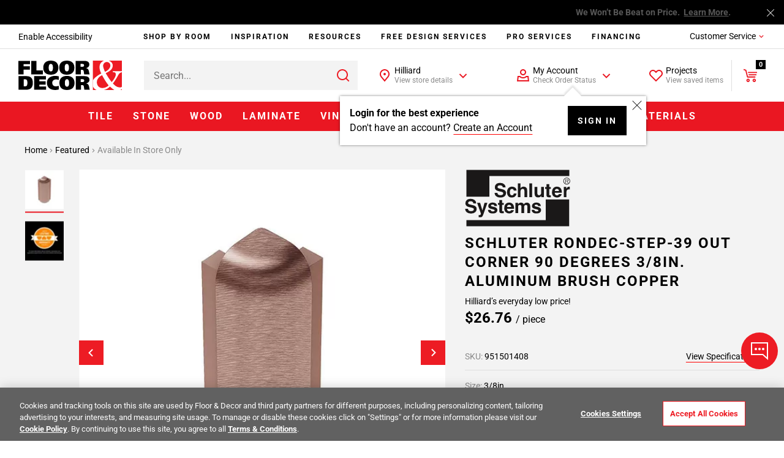

--- FILE ---
content_type: application/javascript; charset=UTF-8
request_url: https://www.flooranddecor.com/cdn-cgi/challenge-platform/h/b/scripts/jsd/88d68f5d5ea3/main.js?
body_size: 4658
content:
window._cf_chl_opt={iUVjo1:'b'};~function(n4,H,P,e,T,x,R,c,X){n4=k,function(l,d,nD,n3,F,f){for(nD={l:284,d:308,F:332,f:342,U:277,i:262,s:274,v:361,h:303,y:276,o:324},n3=k,F=l();!![];)try{if(f=parseInt(n3(nD.l))/1*(-parseInt(n3(nD.d))/2)+-parseInt(n3(nD.F))/3+parseInt(n3(nD.f))/4+-parseInt(n3(nD.U))/5*(-parseInt(n3(nD.i))/6)+-parseInt(n3(nD.s))/7*(parseInt(n3(nD.v))/8)+parseInt(n3(nD.h))/9*(parseInt(n3(nD.y))/10)+parseInt(n3(nD.o))/11,d===f)break;else F.push(F.shift())}catch(U){F.push(F.shift())}}(n,323109),H=this||self,P=H[n4(294)],e=function(nK,nL,nB,nX,n5,d,F,f){return nK={l:298,d:270},nL={l:358,d:358,F:328,f:358,U:265,i:358,s:366,v:328,h:358},nB={l:374},nX={l:374,d:366,F:341,f:316,U:278,i:316,s:278,v:316,h:351,y:328,o:351,z:358,b:341,j:278,J:351,a:351,Q:328,I:351,S:328,g:265},n5=n4,d=String[n5(nK.l)],F={'h':function(U,nC){return nC={l:333,d:366},U==null?'':F.g(U,6,function(i,n6){return n6=k,n6(nC.l)[n6(nC.d)](i)})},'g':function(U,i,s,n7,y,o,z,j,J,Q,I,S,Z,V,W,n0,n1,n2){if(n7=n5,null==U)return'';for(o={},z={},j='',J=2,Q=3,I=2,S=[],Z=0,V=0,W=0;W<U[n7(nX.l)];W+=1)if(n0=U[n7(nX.d)](W),Object[n7(nX.F)][n7(nX.f)][n7(nX.U)](o,n0)||(o[n0]=Q++,z[n0]=!0),n1=j+n0,Object[n7(nX.F)][n7(nX.i)][n7(nX.s)](o,n1))j=n1;else{if(Object[n7(nX.F)][n7(nX.v)][n7(nX.U)](z,j)){if(256>j[n7(nX.h)](0)){for(y=0;y<I;Z<<=1,i-1==V?(V=0,S[n7(nX.y)](s(Z)),Z=0):V++,y++);for(n2=j[n7(nX.h)](0),y=0;8>y;Z=n2&1|Z<<1.54,V==i-1?(V=0,S[n7(nX.y)](s(Z)),Z=0):V++,n2>>=1,y++);}else{for(n2=1,y=0;y<I;Z=Z<<1|n2,V==i-1?(V=0,S[n7(nX.y)](s(Z)),Z=0):V++,n2=0,y++);for(n2=j[n7(nX.o)](0),y=0;16>y;Z=1.99&n2|Z<<1,i-1==V?(V=0,S[n7(nX.y)](s(Z)),Z=0):V++,n2>>=1,y++);}J--,0==J&&(J=Math[n7(nX.z)](2,I),I++),delete z[j]}else for(n2=o[j],y=0;y<I;Z=Z<<1|1.39&n2,i-1==V?(V=0,S[n7(nX.y)](s(Z)),Z=0):V++,n2>>=1,y++);j=(J--,0==J&&(J=Math[n7(nX.z)](2,I),I++),o[n1]=Q++,String(n0))}if(''!==j){if(Object[n7(nX.b)][n7(nX.i)][n7(nX.j)](z,j)){if(256>j[n7(nX.J)](0)){for(y=0;y<I;Z<<=1,V==i-1?(V=0,S[n7(nX.y)](s(Z)),Z=0):V++,y++);for(n2=j[n7(nX.a)](0),y=0;8>y;Z=n2&1|Z<<1.52,i-1==V?(V=0,S[n7(nX.y)](s(Z)),Z=0):V++,n2>>=1,y++);}else{for(n2=1,y=0;y<I;Z=n2|Z<<1,i-1==V?(V=0,S[n7(nX.Q)](s(Z)),Z=0):V++,n2=0,y++);for(n2=j[n7(nX.I)](0),y=0;16>y;Z=1&n2|Z<<1.42,V==i-1?(V=0,S[n7(nX.Q)](s(Z)),Z=0):V++,n2>>=1,y++);}J--,J==0&&(J=Math[n7(nX.z)](2,I),I++),delete z[j]}else for(n2=o[j],y=0;y<I;Z=Z<<1|1&n2,i-1==V?(V=0,S[n7(nX.Q)](s(Z)),Z=0):V++,n2>>=1,y++);J--,J==0&&I++}for(n2=2,y=0;y<I;Z=1&n2|Z<<1.92,i-1==V?(V=0,S[n7(nX.S)](s(Z)),Z=0):V++,n2>>=1,y++);for(;;)if(Z<<=1,i-1==V){S[n7(nX.S)](s(Z));break}else V++;return S[n7(nX.g)]('')},'j':function(U,nw,n8){return nw={l:351},n8=n5,null==U?'':U==''?null:F.i(U[n8(nB.l)],32768,function(i,n9){return n9=n8,U[n9(nw.l)](i)})},'i':function(U,i,s,nn,y,o,z,j,J,Q,I,S,Z,V,W,n0,n2,n1){for(nn=n5,y=[],o=4,z=4,j=3,J=[],S=s(0),Z=i,V=1,Q=0;3>Q;y[Q]=Q,Q+=1);for(W=0,n0=Math[nn(nL.l)](2,2),I=1;n0!=I;n1=Z&S,Z>>=1,0==Z&&(Z=i,S=s(V++)),W|=I*(0<n1?1:0),I<<=1);switch(W){case 0:for(W=0,n0=Math[nn(nL.l)](2,8),I=1;I!=n0;n1=S&Z,Z>>=1,Z==0&&(Z=i,S=s(V++)),W|=I*(0<n1?1:0),I<<=1);n2=d(W);break;case 1:for(W=0,n0=Math[nn(nL.d)](2,16),I=1;I!=n0;n1=S&Z,Z>>=1,0==Z&&(Z=i,S=s(V++)),W|=I*(0<n1?1:0),I<<=1);n2=d(W);break;case 2:return''}for(Q=y[3]=n2,J[nn(nL.F)](n2);;){if(V>U)return'';for(W=0,n0=Math[nn(nL.f)](2,j),I=1;I!=n0;n1=S&Z,Z>>=1,0==Z&&(Z=i,S=s(V++)),W|=I*(0<n1?1:0),I<<=1);switch(n2=W){case 0:for(W=0,n0=Math[nn(nL.l)](2,8),I=1;n0!=I;n1=Z&S,Z>>=1,0==Z&&(Z=i,S=s(V++)),W|=(0<n1?1:0)*I,I<<=1);y[z++]=d(W),n2=z-1,o--;break;case 1:for(W=0,n0=Math[nn(nL.f)](2,16),I=1;I!=n0;n1=Z&S,Z>>=1,Z==0&&(Z=i,S=s(V++)),W|=I*(0<n1?1:0),I<<=1);y[z++]=d(W),n2=z-1,o--;break;case 2:return J[nn(nL.U)]('')}if(o==0&&(o=Math[nn(nL.i)](2,j),j++),y[n2])n2=y[n2];else if(n2===z)n2=Q+Q[nn(nL.s)](0);else return null;J[nn(nL.v)](n2),y[z++]=Q+n2[nn(nL.s)](0),o--,Q=n2,o==0&&(o=Math[nn(nL.h)](2,j),j++)}}},f={},f[n5(nK.d)]=F.h,f}(),T={},T[n4(340)]='o',T[n4(289)]='s',T[n4(344)]='u',T[n4(360)]='z',T[n4(290)]='n',T[n4(348)]='I',T[n4(260)]='b',x=T,H[n4(350)]=function(F,U,i,s,ny,nh,nv,nd,y,o,z,j,J,Q){if(ny={l:271,d:355,F:371,f:355,U:357,i:354,s:373,v:354,h:283,y:336,o:374,z:319,b:302},nh={l:352,d:374,F:325},nv={l:341,d:316,F:278,f:328},nd=n4,null===U||void 0===U)return s;for(y=O(U),F[nd(ny.l)][nd(ny.d)]&&(y=y[nd(ny.F)](F[nd(ny.l)][nd(ny.f)](U))),y=F[nd(ny.U)][nd(ny.i)]&&F[nd(ny.s)]?F[nd(ny.U)][nd(ny.v)](new F[(nd(ny.s))](y)):function(I,nF,S){for(nF=nd,I[nF(nh.l)](),S=0;S<I[nF(nh.d)];I[S+1]===I[S]?I[nF(nh.F)](S+1,1):S+=1);return I}(y),o='nAsAaAb'.split('A'),o=o[nd(ny.h)][nd(ny.y)](o),z=0;z<y[nd(ny.o)];j=y[z],J=E(F,U,j),o(J)?(Q=J==='s'&&!F[nd(ny.z)](U[j]),nd(ny.b)===i+j?h(i+j,J):Q||h(i+j,U[j])):h(i+j,J),z++);return s;function h(I,S,nM){nM=k,Object[nM(nv.l)][nM(nv.d)][nM(nv.F)](s,S)||(s[S]=[]),s[S][nM(nv.f)](I)}},R=n4(300)[n4(297)](';'),c=R[n4(283)][n4(336)](R),H[n4(326)]=function(l,F,nz,nH,U,i,s,v){for(nz={l:364,d:374,F:314,f:328,U:259},nH=n4,U=Object[nH(nz.l)](F),i=0;i<U[nH(nz.d)];i++)if(s=U[i],'f'===s&&(s='N'),l[s]){for(v=0;v<F[U[i]][nH(nz.d)];-1===l[s][nH(nz.F)](F[U[i]][v])&&(c(F[U[i]][v])||l[s][nH(nz.f)]('o.'+F[U[i]][v])),v++);}else l[s]=F[U[i]][nH(nz.U)](function(h){return'o.'+h})},X=G(),L();function D(na,nT,l,d,F){return na={l:288,d:334},nT=n4,l=3600,d=N(),F=Math[nT(na.l)](Date[nT(na.d)]()/1e3),F-d>l?![]:!![]}function m(nb,nP,F,f,U,i,s){nP=(nb={l:363,d:317,F:287,f:369,U:282,i:305,s:267,v:318,h:281,y:321,o:292,z:269},n4);try{return F=P[nP(nb.l)](nP(nb.d)),F[nP(nb.F)]=nP(nb.f),F[nP(nb.U)]='-1',P[nP(nb.i)][nP(nb.s)](F),f=F[nP(nb.v)],U={},U=NJRxd4(f,f,'',U),U=NJRxd4(f,f[nP(nb.h)]||f[nP(nb.y)],'n.',U),U=NJRxd4(f,F[nP(nb.o)],'d.',U),P[nP(nb.i)][nP(nb.z)](F),i={},i.r=U,i.e=null,i}catch(v){return s={},s.r={},s.e=v,s}}function N(nJ,np,l){return nJ={l:376,d:288},np=n4,l=H[np(nJ.l)],Math[np(nJ.d)](+atob(l.t))}function B(f,U,nV,nR,i,s,v,h,y,o,z,b){if(nV={l:367,d:343,F:376,f:291,U:345,i:256,s:327,v:306,h:264,y:301,o:377,z:279,b:275,j:268,J:295,a:345,Q:295,I:368,S:345,g:296,Z:345,V:310,W:329,n0:266,n1:258,n2:307,nq:339,nW:309,k0:270},nR=n4,!A(0))return![];s=(i={},i[nR(nV.l)]=f,i[nR(nV.d)]=U,i);try{v=H[nR(nV.F)],h=nR(nV.f)+H[nR(nV.U)][nR(nV.i)]+nR(nV.s)+v.r+nR(nV.v),y=new H[(nR(nV.h))](),y[nR(nV.y)](nR(nV.o),h),y[nR(nV.z)]=2500,y[nR(nV.b)]=function(){},o={},o[nR(nV.j)]=H[nR(nV.U)][nR(nV.j)],o[nR(nV.J)]=H[nR(nV.a)][nR(nV.Q)],o[nR(nV.I)]=H[nR(nV.S)][nR(nV.I)],o[nR(nV.g)]=H[nR(nV.Z)][nR(nV.V)],o[nR(nV.W)]=X,z=o,b={},b[nR(nV.n0)]=s,b[nR(nV.n1)]=z,b[nR(nV.n2)]=nR(nV.nq),y[nR(nV.nW)](e[nR(nV.k0)](b))}catch(j){}}function C(l,d,nS,nt,nI,nQ,nx,F,f,U){nS={l:376,d:330,F:345,f:264,U:301,i:377,s:291,v:256,h:313,y:273,o:279,z:275,b:293,j:335,J:372,a:372,Q:320,I:372,S:320,g:273,Z:309,V:270,W:315},nt={l:356},nI={l:261,d:375,F:286,f:261},nQ={l:279},nx=n4,F=H[nx(nS.l)],console[nx(nS.d)](H[nx(nS.F)]),f=new H[(nx(nS.f))](),f[nx(nS.U)](nx(nS.i),nx(nS.s)+H[nx(nS.F)][nx(nS.v)]+nx(nS.h)+F.r),F[nx(nS.y)]&&(f[nx(nS.o)]=5e3,f[nx(nS.z)]=function(nY){nY=nx,d(nY(nQ.l))}),f[nx(nS.b)]=function(nE){nE=nx,f[nE(nI.l)]>=200&&f[nE(nI.l)]<300?d(nE(nI.d)):d(nE(nI.F)+f[nE(nI.f)])},f[nx(nS.j)]=function(nO){nO=nx,d(nO(nt.l))},U={'t':N(),'lhr':P[nx(nS.J)]&&P[nx(nS.a)][nx(nS.Q)]?P[nx(nS.I)][nx(nS.S)]:'','api':F[nx(nS.g)]?!![]:![],'payload':l},f[nx(nS.Z)](e[nx(nS.V)](JSON[nx(nS.W)](U)))}function G(ng,nu){return ng={l:285,d:285},nu=n4,crypto&&crypto[nu(ng.l)]?crypto[nu(ng.d)]():''}function E(l,F,U,ni,nr,i){nr=(ni={l:304,d:357,F:312,f:357,U:346},n4);try{return F[U][nr(ni.l)](function(){}),'p'}catch(s){}try{if(null==F[U])return F[U]===void 0?'u':'x'}catch(v){return'i'}return l[nr(ni.d)][nr(ni.F)](F[U])?'a':F[U]===l[nr(ni.f)]?'p5':F[U]===!0?'T':!1===F[U]?'F':(i=typeof F[U],nr(ni.U)==i?Y(l,F[U])?'N':'f':x[i]||'?')}function O(l,ns,nl,d){for(ns={l:371,d:364,F:370},nl=n4,d=[];l!==null;d=d[nl(ns.l)](Object[nl(ns.d)](l)),l=Object[nl(ns.F)](l));return d}function Y(l,d,nf,nk){return nf={l:349,d:349,F:341,f:263,U:278,i:314,s:272},nk=n4,d instanceof l[nk(nf.l)]&&0<l[nk(nf.d)][nk(nf.F)][nk(nf.f)][nk(nf.U)](d)[nk(nf.i)](nk(nf.s))}function L(k2,k1,nW,nc,l,d,F,f,U){if(k2={l:376,d:273,F:299,f:331,U:323,i:337,s:365},k1={l:299,d:331,F:365},nW={l:359},nc=n4,l=H[nc(k2.l)],!l)return;if(!D())return;(d=![],F=l[nc(k2.d)]===!![],f=function(nm,i){if(nm=nc,!d){if(d=!![],!D())return;i=m(),C(i.r,function(s){K(l,s)}),i.e&&B(nm(nW.l),i.e)}},P[nc(k2.F)]!==nc(k2.f))?f():H[nc(k2.U)]?P[nc(k2.U)](nc(k2.i),f):(U=P[nc(k2.s)]||function(){},P[nc(k2.s)]=function(nA){nA=nc,U(),P[nA(k1.l)]!==nA(k1.d)&&(P[nA(k1.F)]=U,f())})}function K(F,f,k3,nN,U,i){if(k3={l:273,d:375,F:307,f:353,U:362,i:311,s:375,v:322,h:338,y:353,o:257,z:280,b:322},nN=n4,!F[nN(k3.l)])return;f===nN(k3.d)?(U={},U[nN(k3.F)]=nN(k3.f),U[nN(k3.U)]=F.r,U[nN(k3.i)]=nN(k3.s),H[nN(k3.v)][nN(k3.h)](U,'*')):(i={},i[nN(k3.F)]=nN(k3.y),i[nN(k3.U)]=F.r,i[nN(k3.i)]=nN(k3.o),i[nN(k3.z)]=f,H[nN(k3.b)][nN(k3.h)](i,'*'))}function A(l,nj,ne){return nj={l:347},ne=n4,Math[ne(nj.l)]()<l}function k(r,l,M,d){return r=r-256,M=n(),d=M[r],d}function n(k4){return k4='NJRxd4,charCodeAt,sort,cloudflare-invisible,from,getOwnPropertyNames,xhr-error,Array,pow,error on cf_chl_props,symbol,8gOYJVJ,sid,createElement,keys,onreadystatechange,charAt,SOjBX3,TlHTA1,display: none,getPrototypeOf,concat,location,Set,length,success,__CF$cv$params,POST,iUVjo1,error,chctx,map,boolean,status,1901754XKUvXQ,toString,XMLHttpRequest,join,errorInfoObject,appendChild,edLsX7,removeChild,eNmeI,Object,[native code],api,1123157dVuZNp,ontimeout,90MdMkOx,5OGVhBm,call,timeout,detail,clientInformation,tabIndex,includes,14jjrXuD,randomUUID,http-code:,style,floor,string,number,/cdn-cgi/challenge-platform/h/,contentDocument,onload,document,pSRR3,isZm5,split,fromCharCode,readyState,_cf_chl_opt;ddLVm2;lUMP3;KjbkO5;ymrq8;CgTI0;CSwRg1;PjRH5;lLUOy0;CMOv5;piEe4;ceiF5;JEtUu0;NJRxd4;akZtb5;xnSD6;ZbDF0,open,d.cookie,53415jEXOij,catch,body,/invisible/jsd,source,60656mqhFNg,send,iFtZM3,event,isArray,/jsd/oneshot/88d68f5d5ea3/0.7521115447027549:1767791443:UwaPbj69mLqia9b-FP4CUTQRzROV1_JnTeSTbvjnZHk/,indexOf,stringify,hasOwnProperty,iframe,contentWindow,isNaN,href,navigator,parent,addEventListener,2693691iQqnVI,splice,akZtb5,/b/ov1/0.7521115447027549:1767791443:UwaPbj69mLqia9b-FP4CUTQRzROV1_JnTeSTbvjnZHk/,push,CFvk2,log,loading,884538tUwrpf,+iBJmpyEdgrHbwW098$eu3DxljcYvOQAaKshFVn5oR4UTSIPqXCNtMk76-zZ12LfG,now,onerror,bind,DOMContentLoaded,postMessage,jsd,object,prototype,2350972tryMSh,WbSV9,undefined,_cf_chl_opt,function,random,bigint,Function'.split(','),n=function(){return k4},n()}}()

--- FILE ---
content_type: text/javascript
request_url: https://www.flooranddecor.com/on/demandware.static/Sites-floor-decor-Site/-/default/v1767781279361/js/7508.chunk.js
body_size: 135
content:
"use strict";(self.webpackChunkapp_floordecor_ext=self.webpackChunkapp_floordecor_ext||[]).push([[7508],{27508:(e,t,s)=>{s.r(t),s.d(t,{default:()=>r});var o=s(23566),l=s(45229),n=s(67246);class r extends o.A{bindEvents(){(0,l.on)("click",this.element,this.onClickHandler.bind(this))}onClickHandler(e){e.preventDefault();let t="success",s=this.options.successfulMessage,o=document.createElement("textarea");o.style.position="fixed",o.style.top=0,o.style.left=0,o.style.width="2em",o.style.height="2em",o.style.padding=0,o.style.border="none",o.style.outline="none",o.style.boxShadow="none",o.style.background="transparent",o.value=this.options.productURL,document.body.appendChild(o),o.focus(),o.select();try{document.execCommand("copy")||(t="error",s=this.options.errorMessage)}catch(e){s=this.options.errorMessage}document.body.removeChild(o),n.J.emit("alert",{type:t,closeModals:!1,message:s})}destroy(){(0,l.AU)("click",this.element,this.onClickHandler)}}}}]);

--- FILE ---
content_type: text/javascript
request_url: https://www.flooranddecor.com/on/demandware.static/Sites-floor-decor-Site/-/default/v1767781279361/js/6531.chunk.js
body_size: 2170
content:
(self.webpackChunkapp_floordecor_ext=self.webpackChunkapp_floordecor_ext||[]).push([[6531],{7805:(e,t,n)=>{"use strict";n.d(t,{A:()=>g});var r=n(17983),i=n(95153),o=n(60249);const a=new Map;function s(e,t){if("string"==typeof t&&(t=function(e){const t=document.createElement("template");for(t.innerHTML=e.trim();!(t.content.firstChild instanceof HTMLElement)&&t.content.firstChild;)t.content.removeChild(t.content.firstChild);return t?.content?.firstChild}(t)),!(e instanceof HTMLElement&&t instanceof HTMLElement))return;const n=new r.ad({maxChildCount:!1}),i=n.diff(e,t);i&&i.length&&n.apply(e,i)}function l(){return String(arguments.length>0&&void 0!==arguments[0]?arguments[0]:"").replace(/"/g,"&quot;").replace(/'/g,"&apos;")}function c(e){let t=arguments;Array.isArray(t[1])&&(t=t[1]);const n=e.match(/({\d})/gm);if(n)for(let r=0;r<n.length;r++)e=e.replace(n[r],t[r+1]);return e}function d(){let e="";for(var t=arguments.length,n=new Array(t),r=0;r<t;r++)n[r]=arguments[r];return n.forEach(t=>{e+=t}),e}function u(e){for(var t=arguments.length,n=new Array(t>1?t-1:0),r=1;r<t;r++)n[r-1]=arguments[r];return l(c(e,...n))}function f(e){return e}function p(e){const t=e[0],n=e[1];return i.Render(t,n)}async function m(e,t){let n=arguments.length>2&&void 0!==arguments[2]?arguments[2]:{};if(!(e instanceof HTMLElement&&t))return;s(e,await h(t,n))}async function h(e){let t,n=arguments.length>1&&void 0!==arguments[1]?arguments[1]:{};a.has(e)?t=a.get(e):(t=o.default.getTemplate(e).then(t=>t||(a.delete(e),null)).catch(t=>{throw a.delete(e),t}),a.set(e,t));const r=await t;if(!r)return;i.autoEscaping(!1),i.defineHelper("msgf",c),i.defineHelper("useContext",d),i.defineHelper("msgfSafe",u),i.defineHelper("renderSqrlText",p),i.defineFilter("escapeQuotes",l),i.defineFilter("decodeHtml",f);return i.Compile(r)(n,i)}const g={append:function(e,t){"string"==typeof t?e.insertAdjacentHTML("beforeEnd",t):e.append(t)},prepend:function(e,t){"string"==typeof t?e.insertAdjacentHTML("afterbegin",t):e.prepend(t)},render:m,renderElement:async function(e){let t=arguments.length>1&&void 0!==arguments[1]?arguments[1]:{};const n=document.createElement("div");return await m(n,e,t),n},update:s,empty:function(e){if(e instanceof HTMLElement)for(;e.firstChild;)e.removeChild(e.firstChild)},escapeQuotes:l,msgfHelper:c,useContextHelper:d,msgfSafeHelper:u,replaceElement:function(e,t){let n=arguments.length>2&&void 0!==arguments[2]?arguments[2]:{};const r=document.createElement(n.type||"div");n.class&&r.classList.add(n.class),r.innerHTML=t,e.replaceWith(r)},getRenderedString:h,getRenderedStringFromDom:async function(e){let t=arguments.length>1&&void 0!==arguments[1]?arguments[1]:{};const n=document.querySelector(`script#${e}[type="text/x-squirrelly-template"]`);if(!n)return;return i.autoEscaping(!1),i.defineHelper("msgf",c),i.defineHelper("useContext",d),i.defineHelper("msgfSafe",u),i.defineFilter("escapeQuotes",l),i.Compile(n.innerHTML)(t,i)}}},34418:(e,t)=>{t.WV="data-js-analytics-prevent"},52365:(e,t,n)=>{"use strict";function r(e,t,n,r){const i=n.clientWidth,o=n.clientHeight;let a=r.x,s=r.y;if(e>t){const n=e-t;s=(r.y*e-n/2)/t}else if(t>e){const n=t-e;a=(r.x*t-n/2)/e}return{adaptedToCurrentImageSizeXCoordinates:i*a-15,adaptedToCurrentImageSizeYCoordinates:o*s-15}}function i(e,t,n,r){const i=n&&n.clientWidth,o=n&&n.clientHeight;if(i&&o){const n=e*(o/e);let a=t*(i/t)*r.x,s=n*r.y;return a-=15,s-=15,{adaptedToCurrentImageSizeXCoordinates:a,adaptedToCurrentImageSizeYCoordinates:s}}}n.d(t,{l:()=>i,p:()=>r})},71104:(e,t,n)=>{"use strict";n.d(t,{Fr:()=>d,Je:()=>l,Jw:()=>w,K9:()=>s,Rm:()=>h,SO:()=>y,VR:()=>c,Xn:()=>p,eS:()=>u,iq:()=>m,kp:()=>a,p1:()=>g,qG:()=>f,qQ:()=>b,u0:()=>v,uX:()=>C});var r=n(50989),i=n(34418),o=n(67246);function a(e,t){let n,r;for(["matches","webkitMatchesSelector","mozMatchesSelector","msMatchesSelector","oMatchesSelector"].some(e=>"function"==typeof document.body[e]&&(n=e,!0));e;){if(r=e.parentElement,r&&r[n](t))return r;e=r}return null}function s(e,t){let n=t.parentNode;for(;null!=n;){if(n===e)return!0;n=n.parentNode}return!1}function l(e){(e.target.hasAttribute("data-js-prevent")||e.target.hasAttribute("data-js-prevent-media")&&!r.B.is("large"))&&e.preventDefault()}function c(e){const t=`[${i.WV}]`,n=a(e.target,t);return!!(e.target.hasAttribute(i.WV)||n&&n.hasAttribute(i.WV))}function d(){return[/Android/i,/webOS/i,/iPhone/i,/iPad/i,/iPod/i,/BlackBerry/i,/Windows Phone/i].some(e=>navigator.userAgent.match(e))}function u(e,t){let n=arguments.length>2&&void 0!==arguments[2]?arguments[2]:"";const r=e[t]?e:a(e,`[${t}]`);return r?r[t].toLowerCase():n}function f(e){let t=arguments.length>1&&void 0!==arguments[1]?arguments[1]:300;e.style.display="block",e.style.opacity=.1;const n=Date.now(),r=setInterval(()=>{const i=Date.now()-n,o=i/t;if(i>=t)return clearInterval(r),e.style.opacity=1,void(e.style.filter="alpha(opacity=100)");e.style.opacity=o,e.style.filter=`alpha(opacity=${100*o})`},t/100)}function p(e){let t=arguments.length>1&&void 0!==arguments[1]?arguments[1]:300;e.style.display="block",e.style.opacity=1;const n=Date.now(),r=setInterval(()=>{const i=Date.now()-n,o=1-i/t;if(i>=t)return clearInterval(r),e.style.display="none",e.style.opacity=0,void(e.style.filter="alpha(opacity=0)");e.style.opacity=o,e.style.filter=`alpha(opacity=${100*o})`},t/100)}function m(e){if(!e)throw new Error("Missing data object");if(!("id"in e))throw new Error("Missing id property in data object");const t=window.app.getComponent(e.id);return!t||!s(this.element,t.element)}function h(e,t){e&&(t?e.removeAttribute("disabled"):e.setAttribute("disabled","disabled"))}function g(e,t,n){e&&t&&(n?e.classList.contains(t)||e.classList.add(t):e.classList.remove(t))}function y(e){const t="data-component-await",n=e.querySelectorAll(`[${t}]`);n.length&&n.forEach(e=>{let n=e.attributes[`${t}`].value;e.removeAttribute(`${t}`),e.setAttribute("data-component",n),e.replaceWith(e)})}function w(e,t,n){if(!e&&!t)return void o.J.emit("alert",{type:"error",closeModals:!1,message:n.dataset.jsEmptyError});e||(e=n.dataset.jsTotalMinPrice),t||(t=n.dataset.jsTotalMaxPrice);let r=new URL(window.location.protocol+window.location.host+n.dataset.jsUpdateUrl);r.searchParams.set("pmin",e),r.searchParams.set("pmax",t),r=r.pathname+r.search,window.history.pushState({},"",r),o.J.emit("search:update",!r),o.J.emit("analytics:price:range:filter",n,e,t)}function v(e,t,n){const r=-1!==e.indexOf("?")?"&":"?";return e+r+t+"="+encodeURIComponent(n)}function C(e){return e.replace(/^\w|_\w/g,e=>e.toUpperCase()).replace(/_/g," ")}function b(e){let t=document.createElement("img");return t.src=e,t}},85504:()=>{}}]);

--- FILE ---
content_type: text/javascript
request_url: https://www.flooranddecor.com/on/demandware.static/Sites-floor-decor-Site/-/default/v1767781279361/js/4610.chunk.js
body_size: 3570
content:
(self.webpackChunkapp_floordecor_ext=self.webpackChunkapp_floordecor_ext||[]).push([[4610],{7805:(e,t,n)=>{"use strict";n.d(t,{A:()=>p});var i=n(17983),r=n(95153),a=n(60249);const s=new Map;function o(e,t){if("string"==typeof t&&(t=function(e){const t=document.createElement("template");for(t.innerHTML=e.trim();!(t.content.firstChild instanceof HTMLElement)&&t.content.firstChild;)t.content.removeChild(t.content.firstChild);return t?.content?.firstChild}(t)),!(e instanceof HTMLElement&&t instanceof HTMLElement))return;const n=new i.ad({maxChildCount:!1}),r=n.diff(e,t);r&&r.length&&n.apply(e,r)}function l(){return String(arguments.length>0&&void 0!==arguments[0]?arguments[0]:"").replace(/"/g,"&quot;").replace(/'/g,"&apos;")}function c(e){let t=arguments;Array.isArray(t[1])&&(t=t[1]);const n=e.match(/({\d})/gm);if(n)for(let i=0;i<n.length;i++)e=e.replace(n[i],t[i+1]);return e}function u(){let e="";for(var t=arguments.length,n=new Array(t),i=0;i<t;i++)n[i]=arguments[i];return n.forEach(t=>{e+=t}),e}function d(e){for(var t=arguments.length,n=new Array(t>1?t-1:0),i=1;i<t;i++)n[i-1]=arguments[i];return l(c(e,...n))}function f(e){return e}function m(e){const t=e[0],n=e[1];return r.Render(t,n)}async function g(e,t){let n=arguments.length>2&&void 0!==arguments[2]?arguments[2]:{};if(!(e instanceof HTMLElement&&t))return;o(e,await h(t,n))}async function h(e){let t,n=arguments.length>1&&void 0!==arguments[1]?arguments[1]:{};s.has(e)?t=s.get(e):(t=a.default.getTemplate(e).then(t=>t||(s.delete(e),null)).catch(t=>{throw s.delete(e),t}),s.set(e,t));const i=await t;if(!i)return;r.autoEscaping(!1),r.defineHelper("msgf",c),r.defineHelper("useContext",u),r.defineHelper("msgfSafe",d),r.defineHelper("renderSqrlText",m),r.defineFilter("escapeQuotes",l),r.defineFilter("decodeHtml",f);return r.Compile(i)(n,r)}const p={append:function(e,t){"string"==typeof t?e.insertAdjacentHTML("beforeEnd",t):e.append(t)},prepend:function(e,t){"string"==typeof t?e.insertAdjacentHTML("afterbegin",t):e.prepend(t)},render:g,renderElement:async function(e){let t=arguments.length>1&&void 0!==arguments[1]?arguments[1]:{};const n=document.createElement("div");return await g(n,e,t),n},update:o,empty:function(e){if(e instanceof HTMLElement)for(;e.firstChild;)e.removeChild(e.firstChild)},escapeQuotes:l,msgfHelper:c,useContextHelper:u,msgfSafeHelper:d,replaceElement:function(e,t){let n=arguments.length>2&&void 0!==arguments[2]?arguments[2]:{};const i=document.createElement(n.type||"div");n.class&&i.classList.add(n.class),i.innerHTML=t,e.replaceWith(i)},getRenderedString:h,getRenderedStringFromDom:async function(e){let t=arguments.length>1&&void 0!==arguments[1]?arguments[1]:{};const n=document.querySelector(`script#${e}[type="text/x-squirrelly-template"]`);if(!n)return;return r.autoEscaping(!1),r.defineHelper("msgf",c),r.defineHelper("useContext",u),r.defineHelper("msgfSafe",d),r.defineFilter("escapeQuotes",l),r.Compile(n.innerHTML)(t,r)}}},32677:(e,t,n)=>{"use strict";n.d(t,{E:()=>m,l:()=>u});var i=n(7805),r=n(45229),a=n(67246),s=n(67627),o=n(83545);const l=(e,t)=>{const n=e.querySelector(`#${t.id}`);n&&(a.J.emit("algolia:selected:filters",{filterContainer:e}),n.remove())},c=async(e,t,n,s)=>{const c=i.A.getRenderedString("algoliaSearchSelectedFilters",t),u=await Promise.resolve(c);if(e.querySelector(`#${t.id}`))return!1;const d=document.createElement("div");d.innerHTML=u,e.appendChild(d),a.J.emit("algolia:selected:filters",{filterContainer:e}),d.querySelector(o.ALGOLIA_CLEAR_REFINEMENT).addEventListener("click",()=>{l(e,t),n?(n.checked=!1,(0,r.hZ)("change",n)):s&&(s.querySelector(o.ALGOLIA_PRICING_MIN).value="",s.querySelector(o.ALGOLIA_PRICING_MAX).value="",(0,r.hZ)("submit",s))})},u=(e,t,n,i,r)=>{const a=((e,t)=>({id:`${e}_${t}`.replace(/[^a-zA-Z0-9\-_]/g,"_").toLowerCase(),displayValue:t,type:e,title:t,value:t.toLowerCase()}))(e,n);i&&i.checked?c(t,a,i):r?c(t,a,null,r):l(t,a)},d=e=>{const t=(0,s.rT)("product")?.state?.numericRefinements;t&&t[e]&&(0,s.rT)("product")?.clearRefinements(e)},f=e=>{e?.classList.contains(o.HIDDEN)||e?.classList.add(o.HIDDEN)},m=(e,t,n,i)=>{const{refine:r,widgetParams:s}=e;t&&(f(s.selectedFiltersContainer),[...s.container].forEach(e=>{e.addEventListener("click",()=>{s.filterContainer.innerHTML="",f(s.selectedFiltersContainer),d(n),a.J.emit("algolia:refine",{indexName:i}),r()})}))}},67627:(e,t,n)=>{"use strict";n.d(t,{Cy:()=>L,F$:()=>M,OB:()=>A,ZD:()=>b,hc:()=>y,mB:()=>R,mf:()=>E,qA:()=>x,rT:()=>f,tw:()=>S,vn:()=>m,yx:()=>I});var i=n(97996),r=n(60560),a=n(32677),s=n(7805),o=n(67246),l=n(45229),c=n(83875),u=n(83545);const d={},f=e=>{if(!d[e]){const{indexes:t={},mainIndex:n}=window.algoliaSearch||{},i=t[e],r=(n?.getWidgets()||[]).find(e=>"getIndexName"in e&&e.getIndexName()===i);d[e]=r&&r.getHelper()}return d[e]},m=()=>"storePricing.store"+c.l.getItem("StoreID"),g=(e,t)=>(0,r.A)((n,i)=>{(async(e,t,n,i)=>{const{items:r,refine:l,widgetParams:c}=e,d={label:n&&n[c.attribute]||c.attribute,attribute:c.attribute,isRefined:r.some(e=>e.isRefined),indexName:e.instantSearchInstance.indexName},f=s.A.getRenderedString("algoliaRefinement",{refinementData:d,items:r}),m=await Promise.resolve(f);if(c.cssClasses&&c.cssClasses.root&&c.container.classList.add(c.cssClasses.root),c.containerMobile){const e=s.A.getRenderedString("algoliaRefinementSectionMobile",{refinementData:d,items:r}),t=await Promise.resolve(e),n=c.containerMobile.querySelectorAll(u.ALGOLIA_REFINEMENTS_MOBILE_GROUP),i=[...n]?.find(e=>e.dataset.jsMobileRefinementAttributeId===d.attribute);i?i.outerHTML=t:c.containerMobile.insertAdjacentHTML("beforeend",t)}c.container.innerHTML=m,[...c.container.querySelectorAll(u.CHECKBOX_INPUT)].forEach(e=>{if("availableStoresIDs"!==d.attribute){let t=n&&n[e.dataset.value]||e.dataset.value;(0,a.l)(c.attribute,c.filterContainer,t,e,null)}e.addEventListener("change",t=>{t.preventDefault(),o.J.emit("algolia:refine",{indexName:i,checkbox:e}),l(t.currentTarget.dataset.value)})})})(n,0,e,t)}),h=(e,t,n,r)=>(0,i.A)((i,l)=>{(async(e,t,n,i,r,l)=>{const c=m(),{range:d,widgetParams:g,instantSearchInstance:h}=e,p=f("product");if(t&&i.includes("products")){const e=h.getUiState()[i];e.numericRefinements&&(p.state.numericRefinements=e.numericRefinements)}let E=d.min.toFixed(2),b=d.max.toFixed(2);p.state.numericRefinements&&p.state.numericRefinements[c]&&(E=p.state.numericRefinements[c][">="][0],b=p.state.numericRefinements[c]["<="][0]);const A={label:n&&n.storePricing||g.attribute,attribute:g.attribute,isRefined:p.state.numericRefinements&&p.state.numericRefinements[c],indexName:h.indexName},v=s.A.getRenderedString("algoliaRefinementPriceRange",{refinementData:A,minValue:E,maxValue:b}),L=await Promise.resolve(v);if(l){const e=s.A.getRenderedString("algoliaRefinementPriceRangeMobile",{refinementData:A,minValue:E,maxValue:b}),t=await Promise.resolve(e),n=l.querySelectorAll(u.ALGOLIA_REFINEMENTS_MOBILE_GROUP),i=[...n]?.find(e=>e.dataset.jsMobileRefinementAttributeId===A.attribute);i?i.outerHTML=t:l.insertAdjacentHTML("beforeend",t)}g.container.innerHTML=L;const R=g.container.querySelector(u.ALGOLIA_PRICE_RANGE_FORM);A.isRefined&&(0,a.l)(g.attribute,r,A.label,null,R),R.addEventListener("submit",async e=>{e.preventDefault();const t=parseFloat(e.target.elements.min.value),n=parseFloat(e.target.elements.max.value);t>=n||(isFinite(t)&&isFinite(n)?(p.state.numericRefinements={[c]:{">=":[t],"<=":[n]}},p.search()):(p.clearRefinements(c),p.search()),o.J.emit("algolia:refine",{indexName:i}),o.J.emit("analytics:price:range:filter",R,t,n))})})(i,l,e,t,n,r)}),p={transformSKUStatus:(e,t)=>{const{SKUStatus:n}=t;return e.filter(e=>"D"===e.value&&(e.label=n))}},E=function(e,t){let n=arguments.length>2&&void 0!==arguments[2]&&arguments[2];const i=document.querySelectorAll(u.ALGOLIA_REFINEMENTS_MOBILE_GROUP),r=[...i]?.find(t=>t.dataset.jsMobileRefinementAttributeId===e);if(!r)return!1;const a=r.querySelectorAll(u.CHECKBOX_INPUT);[...a]?.forEach(e=>{const i=e.getAttribute(u.ALGOLIA_REFINEMENTS_MOBILE_ATTRIBUTE_VALUE),r=t?.querySelector(`[${u.ALGOLIA_REFINEMENTS_MOBILE_ATTRIBUTE_VALUE}="${i}"]`);n&&(e.checked=!1),r.checked!==e.checked&&(0,l.hZ)("change",r)})},b=e=>{let{widgetsContainer:t,widgetsMobileContainer:n,resources:i,indexName:r,refinementValuesLimit:a,filterContainer:s}=e;const o=g(i,r),l=h(i,r,s,n);return{container:t,widgets:[],fallbackWidget:e=>{let{container:t,attribute:r}=e;return r.startsWith("price")?l({container:t,attribute:r}):o(((e,t,n,i,r,a,s,o)=>{const l={container:e,attribute:n,operator:"or",sortBy:["count:desc"],limit:parseInt(s),filterContainer:o};return i&&(l.transformItems=e=>i(e,r)),a&&(l.cssClasses={root:u.HIDDEN}),t&&(l.containerMobile=t),l})(t,n,r,p[`transform${r}`],i,null,a,s))},maxValuesPerFacet:999}},A=(e,t)=>{e.forEach(e=>{if("store"+t in e.storePricing){let n=e.storePricing["store"+t];"object"==typeof n&&"min"in n&&"max"in n?e.priceRange={min:n.min.toFixed(2),max:n.max.toFixed(2)}:e.price=n.toFixed(2)}})},v=e=>e&&"object"==typeof e?(e.min+e.max)/2:e,L=(e,t)=>{const n="store"+t;return e.sort((e,t)=>{if(n in e.storePricing&&n in t.storePricing){return v(e.storePricing[n])-v(t.storePricing[n])}})},R=e=>{let t=[];const n=e.refinementList;if(n){let e=[];Object.keys(n).forEach(t=>{n[t].forEach(n=>{e.push(`${t}:${n}`)})}),t=Object.keys(n).map(t=>e.filter(e=>e.startsWith(`${t}:`)))}return t},I=e=>{const t=e.numericRefinements||f("product")?.state?.numericRefinements;return t?Object.keys(t).flatMap(e=>Object.entries(t[e]).flatMap(t=>{let[n,i]=t;return i.map(t=>`${e}${n}${t}`)})):[]},S=()=>{const e=document.querySelectorAll(u.ALGOLIA_REFINE_BY_STORE);return Array.from(e).some(e=>e.checked)},y=(e,t)=>{const n=(e=>{const t=c.l.getItem("StoreID"),n=c.l.getItem("StoreDCs"),i=c.l.getItem("MandatoryDCs"),r=n?n.split("|"):[],a=i?i.split("|"):[],s=[];return t&&s.push(t),e||window.location.href.includes("availableStoresIDs")||(s.push(...r),s.push(...a)),s})(!e&&S()),i=!!t&&/^\d+$/.test(t);if(0===n.length||i)return"";return" AND "+n.map(e=>`availableStoresIDs:${e}`).join(" OR ")},C=(e,t)=>{e.values.length<t&&(e.remainingCount=t-e.values.length)},M=(e,t)=>{e.forEach(e=>{if(!e.variationAttributes?.color?.values?.length)return;const n=e.variationAttributes.color.values;e.swatches={values:[]},e.mobileSwatches={values:[]},n.forEach(n=>{const i=n.imagesList.find(e=>"swatch"===e.type);if(i){n.imagesStr=JSON.stringify(n.imagesList),n.swatchImage=i;const r=t.length&&~t.indexOf(n.value)||!t.length;r&&e.swatches.values.length<5&&e.swatches.values.push(n),r&&e.mobileSwatches.values.length<6&&e.mobileSwatches.values.push(n)}}),C(e.swatches,n.length),C(e.mobileSwatches,n.length)})},x=e=>{const t=["size"];e?.forEach(e=>{e.variationAttributesForRendering=[],(e.variationAttributes?Object.keys(e.variationAttributes):[]).forEach(n=>{!~t.indexOf(n)&&e.variationAttributes[n]?.values?.length&&e.variationAttributesForRendering.length<2&&e.variationAttributesForRendering.push({id:n,values:e.variationAttributes[n].values})})})}},85504:()=>{}}]);

--- FILE ---
content_type: text/javascript
request_url: https://www.flooranddecor.com/on/demandware.static/Sites-floor-decor-Site/-/default/v1767781279361/js/6432.chunk.js
body_size: 1537
content:
(self.webpackChunkapp_floordecor_ext=self.webpackChunkapp_floordecor_ext||[]).push([[6432],{7805:(e,t,n)=>{"use strict";n.d(t,{A:()=>H});var i=n(17983),s=n(95153),o=n(60249);const r=new Map;function a(e,t){if("string"==typeof t&&(t=function(e){const t=document.createElement("template");for(t.innerHTML=e.trim();!(t.content.firstChild instanceof HTMLElement)&&t.content.firstChild;)t.content.removeChild(t.content.firstChild);return t?.content?.firstChild}(t)),!(e instanceof HTMLElement&&t instanceof HTMLElement))return;const n=new i.ad({maxChildCount:!1}),s=n.diff(e,t);s&&s.length&&n.apply(e,s)}function l(){return String(arguments.length>0&&void 0!==arguments[0]?arguments[0]:"").replace(/"/g,"&quot;").replace(/'/g,"&apos;")}function d(e){let t=arguments;Array.isArray(t[1])&&(t=t[1]);const n=e.match(/({\d})/gm);if(n)for(let i=0;i<n.length;i++)e=e.replace(n[i],t[i+1]);return e}function c(){let e="";for(var t=arguments.length,n=new Array(t),i=0;i<t;i++)n[i]=arguments[i];return n.forEach(t=>{e+=t}),e}function p(e){for(var t=arguments.length,n=new Array(t>1?t-1:0),i=1;i<t;i++)n[i-1]=arguments[i];return l(d(e,...n))}function h(e){return e}function f(e){const t=e[0],n=e[1];return s.Render(t,n)}async function u(e,t){let n=arguments.length>2&&void 0!==arguments[2]?arguments[2]:{};if(!(e instanceof HTMLElement&&t))return;a(e,await m(t,n))}async function m(e){let t,n=arguments.length>1&&void 0!==arguments[1]?arguments[1]:{};r.has(e)?t=r.get(e):(t=o.default.getTemplate(e).then(t=>t||(r.delete(e),null)).catch(t=>{throw r.delete(e),t}),r.set(e,t));const i=await t;if(!i)return;s.autoEscaping(!1),s.defineHelper("msgf",d),s.defineHelper("useContext",c),s.defineHelper("msgfSafe",p),s.defineHelper("renderSqrlText",f),s.defineFilter("escapeQuotes",l),s.defineFilter("decodeHtml",h);return s.Compile(i)(n,s)}const H={append:function(e,t){"string"==typeof t?e.insertAdjacentHTML("beforeEnd",t):e.append(t)},prepend:function(e,t){"string"==typeof t?e.insertAdjacentHTML("afterbegin",t):e.prepend(t)},render:u,renderElement:async function(e){let t=arguments.length>1&&void 0!==arguments[1]?arguments[1]:{};const n=document.createElement("div");return await u(n,e,t),n},update:a,empty:function(e){if(e instanceof HTMLElement)for(;e.firstChild;)e.removeChild(e.firstChild)},escapeQuotes:l,msgfHelper:d,useContextHelper:c,msgfSafeHelper:p,replaceElement:function(e,t){let n=arguments.length>2&&void 0!==arguments[2]?arguments[2]:{};const i=document.createElement(n.type||"div");n.class&&i.classList.add(n.class),i.innerHTML=t,e.replaceWith(i)},getRenderedString:m,getRenderedStringFromDom:async function(e){let t=arguments.length>1&&void 0!==arguments[1]?arguments[1]:{};const n=document.querySelector(`script#${e}[type="text/x-squirrelly-template"]`);if(!n)return;return s.autoEscaping(!1),s.defineHelper("msgf",d),s.defineHelper("useContext",c),s.defineHelper("msgfSafe",p),s.defineFilter("escapeQuotes",l),s.Compile(n.innerHTML)(t,s)}}},54641:(e,t,n)=>{"use strict";n.r(t),n.d(t,{default:()=>d});var i=n(23566),s=n(7805),o=n(67246),r=n(45229),a=n(83545);const l="template-hotspots-shoppable-icon";class d extends i.A{initState(){this.state.isHotspotsVisible=!0,this.state.additionalWrapContainers=[],this.isHotspotsRendered()&&this.hotspotsAddedHandler(this.element)}hotspotsAddedHandler(e,t,n){this.element.contains(n||e)&&(this.addShoppableIcon(e),this.removeNonExistentWrapContainers(),this.addAdditionalWrapContainer(t),this.setVisibilityState())}async addShoppableIcon(e){if(e.querySelector(`.${l}`))return;const t=document.createElement("div");await s.A.render(t,l),(0,r.on)("click",t,this.hotspotsShoppableClickHandler.bind(this)),s.A.append(e,t)}removeNonExistentWrapContainers(){this.state.additionalWrapContainers=this.state.additionalWrapContainers.filter(e=>document.contains(e))}addAdditionalWrapContainer(e){const{additionalWrapContainers:t}=this.state;e&&!t.includes(e)&&t.push(e)}handleAnalyticsClick(e){o.J.emit("analytics:hotspots:shoppableicon:click",{action:e})}setVisibilityState(){const{isHotspotsVisible:e}=this.state;[this.element,...this.state.additionalWrapContainers].forEach(t=>{t.classList[e?"remove":"add"](a.HOTSPOTS_HIDDEN_CLASS)})}hotspotsShoppableClickHandler(e){e.preventDefault(),e.stopPropagation(),this.element.contains(e.target)&&this.element.classList.contains(a.HOTSPOTS_FORCED_HIDDEN_CLASS)?(this.element.classList.remove(a.HOTSPOTS_FORCED_HIDDEN_CLASS),this.state.isHotspotsVisible=!0):this.state.isHotspotsVisible=!this.state.isHotspotsVisible,this.setVisibilityState(),this.handleAnalyticsClick(this.state.isHotspotsVisible?"show":"hide")}isHotspotsRendered(){const e=this.findHotspotsWrapper();return e&&e.children&&e.children.length>0}findHotspotsWrapper(){return this.element.matches(a.HOTSPOTS_ZOOM_GENERAL_WRAPPER)?this.element:this.element.querySelector(a.HOTSPOTS_ZOOM_GENERAL_WRAPPER)}bindEvents(){o.J.on("hotspots:added",this.hotspotsAddedHandler.bind(this),this)}destroy(){o.J.off("hotspots:added",this.hotspotsAddedHandler);[this.element,...this.state.additionalWrapContainers].flatMap(e=>[...e.querySelectorAll(a.HOTSPOTS_SHOPPABLE_ICON)]).forEach(e=>{(0,r.AU)("click",e,this.hotspotsShoppableClickHandler)})}}},85504:()=>{}}]);

--- FILE ---
content_type: text/javascript
request_url: https://www.flooranddecor.com/on/demandware.static/Sites-floor-decor-Site/-/default/v1767781279361/js/3493.chunk.js
body_size: 395
content:
"use strict";(self.webpackChunkapp_floordecor_ext=self.webpackChunkapp_floordecor_ext||[]).push([[3493],{93493:(t,e,a)=>{a.r(e),a.d(e,{default:()=>n});var s=a(23566),r=a(67246),i=a(83545);class n extends s.A{initState(){this.state.paypalConfigUrl=this.options.paypalConfigUrl||{},this.state.paypalErrorUrl=this.options.paypalErrorUrl||{},this.selectors.paypalMessageContainer=this.element.querySelector(i.PAYPAL_MESSAGE_CONTAINER),this.state.paypalConfigUrl&&this.initPaypal(),this.handlePaymentProvidersMessage()}async getPaypalConfig(t){let e={};try{const a=await fetch(t);e=await a.json()}catch(t){e={}}return e}async initPaypal(){try{const{partnerAttributionId:t,sdkUrl:e,paypalLaterMaximumThreshold:a=1e4}=await this.getPaypalConfig(this.state.paypalConfigUrl);if(this.state.paypalLaterMaximumThreshold=a,t&&e&&!window.paypal){const a=document.getElementsByTagName("head").item(0),s=document.createElement("script");s.type="text/javascript",s.src=e,s.setAttribute(i.PAYPAL_PARTNER_ATTR_ID,t),a.appendChild(s)}}catch(t){const e=`An error with paypal config parsing is occurred, ${t}`;fetch(this.state.paypalErrorUrl,{method:"POST",body:JSON.stringify({errorMessage:e})})}}handlePaymentProvidersMessage(t){const e=t||window.calculatorProductData;if(this.selectors.paypalMessageContainer&&e){const t=e.quantity*e.unitPrice;this.selectors.paypalMessageContainer.dataset.ppAmount=t,this.selectors.paypalMessageContainer.classList.toggle(i.HIDDEN,t>this.state.paypalLaterMaximumThreshold)}}bindEvents(){r.J.on("handle:payment:providers:message",this.handlePaymentProvidersMessage.bind(this))}destroy(){r.J.off("handle:payment:providers:message",this.handlePaymentProvidersMessage)}}}}]);

--- FILE ---
content_type: text/javascript
request_url: https://www.flooranddecor.com/on/demandware.static/Sites-floor-decor-Site/-/default/v1767781279361/js/4878.chunk.js
body_size: 1225
content:
(self.webpackChunkapp_floordecor_ext=self.webpackChunkapp_floordecor_ext||[]).push([[4878],{14878:(t,e,a)=>{"use strict";a.r(e),a.d(e,{default:()=>s});var n=a(23566),i=a(71104),r=a(45229),o=a(83545);class s extends n.A{bindEvents(){(0,r.Mm)("click",this.element,o.CART_TOOLIP_ICON,this.toolTipHandler.bind(this))}destroy(){(0,r.AU)("click",this.element,this.toolTipHandler.bind(this))}toolTipHandler(t){const e="h-hidden";let a=t.target.querySelector(o.CART_TOOLIP_TEXT);if(!a||!a.classList.contains(e))return t.target.hasAttribute(o.CART_TOOLIP_CLOSE)?(a=(0,i.kp)(t.target,o.CART_TOOLIP_TEXT),void(a&&!a.classList.contains(e)&&a.classList.add(e))):void 0;a.classList.remove(e)}}},34418:(t,e)=>{e.WV="data-js-analytics-prevent"},71104:(t,e,a)=>{"use strict";a.d(e,{Fr:()=>d,Je:()=>l,Jw:()=>b,K9:()=>s,Rm:()=>y,SO:()=>w,VR:()=>c,Xn:()=>h,eS:()=>p,iq:()=>f,kp:()=>o,p1:()=>m,qG:()=>u,qQ:()=>A,u0:()=>v,uX:()=>g});var n=a(50989),i=a(34418),r=a(67246);function o(t,e){let a,n;for(["matches","webkitMatchesSelector","mozMatchesSelector","msMatchesSelector","oMatchesSelector"].some(t=>"function"==typeof document.body[t]&&(a=t,!0));t;){if(n=t.parentElement,n&&n[a](e))return n;t=n}return null}function s(t,e){let a=e.parentNode;for(;null!=a;){if(a===t)return!0;a=a.parentNode}return!1}function l(t){(t.target.hasAttribute("data-js-prevent")||t.target.hasAttribute("data-js-prevent-media")&&!n.B.is("large"))&&t.preventDefault()}function c(t){const e=`[${i.WV}]`,a=o(t.target,e);return!!(t.target.hasAttribute(i.WV)||a&&a.hasAttribute(i.WV))}function d(){return[/Android/i,/webOS/i,/iPhone/i,/iPad/i,/iPod/i,/BlackBerry/i,/Windows Phone/i].some(t=>navigator.userAgent.match(t))}function p(t,e){let a=arguments.length>2&&void 0!==arguments[2]?arguments[2]:"";const n=t[e]?t:o(t,`[${e}]`);return n?n[e].toLowerCase():a}function u(t){let e=arguments.length>1&&void 0!==arguments[1]?arguments[1]:300;t.style.display="block",t.style.opacity=.1;const a=Date.now(),n=setInterval(()=>{const i=Date.now()-a,r=i/e;if(i>=e)return clearInterval(n),t.style.opacity=1,void(t.style.filter="alpha(opacity=100)");t.style.opacity=r,t.style.filter=`alpha(opacity=${100*r})`},e/100)}function h(t){let e=arguments.length>1&&void 0!==arguments[1]?arguments[1]:300;t.style.display="block",t.style.opacity=1;const a=Date.now(),n=setInterval(()=>{const i=Date.now()-a,r=1-i/e;if(i>=e)return clearInterval(n),t.style.display="none",t.style.opacity=0,void(t.style.filter="alpha(opacity=0)");t.style.opacity=r,t.style.filter=`alpha(opacity=${100*r})`},e/100)}function f(t){if(!t)throw new Error("Missing data object");if(!("id"in t))throw new Error("Missing id property in data object");const e=window.app.getComponent(t.id);return!e||!s(this.element,e.element)}function y(t,e){t&&(e?t.removeAttribute("disabled"):t.setAttribute("disabled","disabled"))}function m(t,e,a){t&&e&&(a?t.classList.contains(e)||t.classList.add(e):t.classList.remove(e))}function w(t){const e="data-component-await",a=t.querySelectorAll(`[${e}]`);a.length&&a.forEach(t=>{let a=t.attributes[`${e}`].value;t.removeAttribute(`${e}`),t.setAttribute("data-component",a),t.replaceWith(t)})}function b(t,e,a){if(!t&&!e)return void r.J.emit("alert",{type:"error",closeModals:!1,message:a.dataset.jsEmptyError});t||(t=a.dataset.jsTotalMinPrice),e||(e=a.dataset.jsTotalMaxPrice);let n=new URL(window.location.protocol+window.location.host+a.dataset.jsUpdateUrl);n.searchParams.set("pmin",t),n.searchParams.set("pmax",e),n=n.pathname+n.search,window.history.pushState({},"",n),r.J.emit("search:update",!n),r.J.emit("analytics:price:range:filter",a,t,e)}function v(t,e,a){const n=-1!==t.indexOf("?")?"&":"?";return t+n+e+"="+encodeURIComponent(a)}function g(t){return t.replace(/^\w|_\w/g,t=>t.toUpperCase()).replace(/_/g," ")}function A(t){let e=document.createElement("img");return e.src=t,e}}}]);

--- FILE ---
content_type: text/javascript
request_url: https://www.flooranddecor.com/on/demandware.static/Sites-floor-decor-Site/-/default/v1767781279361/js/6382.chunk.js
body_size: 1434
content:
"use strict";(self.webpackChunkapp_floordecor_ext=self.webpackChunkapp_floordecor_ext||[]).push([[6382],{41788:(e,s,t)=>{t.d(s,{Q:()=>o});var i=t(83545);class o{constructor(){this.spinnerBtnElement=document.createElement("span"),this.spinnerBtnElement.classList.add(i.SPINNER_BUTTON_CLASS)}start(e){let s=arguments.length>1&&void 0!==arguments[1]?arguments[1]:"Processing...";this.spinnerElement=e,this.spinnerBtnPreviousTxt=e.innerText,s&&(e.innerText=s),e.append(this.spinnerBtnElement),e.classList.add(i.SPINNER_BUTTON_PROCESSING_MODIFIER)}stop(){this.spinnerElement.innerText=this.spinnerBtnPreviousTxt,this.spinnerElement.classList.remove(i.SPINNER_BUTTON_PROCESSING_MODIFIER)}}},46382:(e,s,t)=>{t.r(s),t.d(s,{default:()=>a});var i=t(23566),o=t(45229),r=t(30322),n=t(53081),l=t(41788),h=t(83545);class a extends i.A{initState(){this.state.spinnerBtn=new l.Q}_initOptions(){super._initOptions(),this.options.serviceEnabled=!1}showSpinner(){this.state.spinnerBtn.start(this.selectors.action,null)}hideSpinner(){this.state.spinnerBtn.stop(this.selectors.action)}initCache(){this.services={estimateDelivery:"estimateDelivery"},this.parentElement=document.querySelector(`[data-component-indicator="${this.options.parentElement}"]`),this.selectors.zipCode=this.element.querySelector(`[${h.PDP_SERVICE_ZIP}]`),this.selectors.action=this.element.querySelector(`[${h.PDP_SERVICE_ACTION}]`),this.selectors.errorContainer=this.element.querySelector(`[${h.PDP_SERVICE_ERROR_CONTAINER}]`),this.selectors.resultContainer=this.element.querySelector(`[${h.PDP_SERVICE_METHOD_ESTIMATE_DELIVERY}]`),this.selectors.quantity=this.parentElement.querySelector(`[${h.FIELD_QUANTITY}]`),this.selectors.responseField=this.parentElement.querySelector(`[${h.PDP_SERVICE_RESP}]`),this.selectors.shippingCostTooHighMessage=this.element.querySelector(h.PDP_SHIPPING_COST_TOO_HIGH),this.selectors.fieldContainer=this.element.querySelector(h.FIELD_CONTAINER),this.selectors.fieldErrorBlock=this.element.querySelector(h.FIELD_ERROR),this.selectors.csrfTokenInput=document.querySelector(h.CSRF_TOKEN_INPUT)}bindEvents(){(0,o.on)("click",this.selectors.action,this.call.bind(this)),(0,o.on)("focusout",this.selectors.zipCode,this.toggleService.bind(this)),(0,o.Mm)("keyup",document,`[${h.PDP_SERVICE_ZIP}]`,this.reCall.bind(this))}destroy(){(0,o.AU)("click",this.selectors.action,this.call),(0,o.AU)("focusout",this.selectors.zipCode,this.toggleService),(0,o.AU)("keyup",document,this.reCall.bind(this))}reCall(e){13===e.keyCode&&this.call()}call(){if(this.toggleService(),!this.options.serviceEnabled)return;if(this.options.lastCall===this.selectors.zipCode.value&&this.options.lastQty===this.selectors.quantity.value)return;const e=this.getBodyRequest();e[this.selectors.csrfTokenInput.name]=this.selectors.csrfTokenInput.value;const s=Object.keys(e).map(s=>encodeURIComponent(s)+"="+encodeURIComponent(e[s])).join("&"),t=this.getServiceURL();this.showSpinner(),fetch(t,{method:"post",headers:{"Content-Type":"application/x-www-form-urlencoded",Accept:"application/json, text/javascript, */*; q=0.01"},body:s}).then(e=>{const{status:s}=e||{};if(s&&403===s)return this.hideSpinner(),this.options.lastCall=this.selectors.zipCode.value,this.options.lastQty=this.selectors.quantity.value,this.showErrorMessage(this.options.deliveryCountryRestrictedMessage);e.json().then(e=>{if(e.error||!e.formattedChargeValue)return this.showErrorMessage(e.errorMessage),this.options.lastCall=this.selectors.zipCode.value,this.options.lastQty=this.selectors.quantity.value,void this.hideSpinner();this.showResult(e),this.hideErrorMessage(),this.options.lastCall=this.selectors.zipCode.value,this.options.lastQty=this.selectors.quantity.value,this.hideSpinner()}).catch(e=>{this.showErrorMessage(e),this.options.lastCall=this.selectors.zipCode.value,this.options.lastQty=this.selectors.quantity.value,this.hideSpinner()})}).catch(e=>{this.showErrorMessage(e),this.options.lastCall=this.selectors.zipCode.value,this.options.lastQty=this.selectors.quantity.value,this.hideSpinner()})}toggleService(){return this.hideErrorMessage(),this.selectors.zipCode.value?r.tU.zipShippingCalculator(this.selectors.zipCode.value)?(this.hideFieldError(this.selectors.zipCode),void(this.options.serviceEnabled=!0)):(this.setFieldError(this.selectors.zipCode,(0,n.bQ)(this.selectors.zipCode,"invalidZipShippingCalculator")),void(this.options.serviceEnabled=!1)):(this.setFieldError(this.selectors.zipCode,(0,n.bQ)(this.selectors.zipCode,"missingError")),void(this.options.serviceEnabled=!1))}setFieldError(e,s){e.classList.add(h.FIELD_INVALID),this.selectors.fieldContainer.classList.add(h.FIELD_CONTAINER_INVALID),this.selectors.fieldContainer.classList.remove(h.FIELD_CONTAINER_VALID),this.selectors.fieldErrorBlock.innerText=s}hideFieldError(e){e.classList.remove(h.FIELD_INVALID),this.selectors.fieldContainer.classList.add(h.FIELD_CONTAINER_VALID),this.selectors.fieldContainer.classList.remove(h.FIELD_CONTAINER_INVALID),this.selectors.fieldErrorBlock.innerText=""}getBodyRequest(){return{zip:this.selectors.zipCode.value||"",quantity:this.selectors.quantity?this.selectors.quantity.value:1,method:this.services.estimateDelivery,price:this.options.price,eaches:this.options.eaches,productID:this.options.productID,ajax:!0,isPDPCall:this.options.isPDPCall}}getServiceURL(){return this.options.endpoint}showResult(e){this.hideErrorMessage(),this.showShippingCostTooHighMessage(e),e.shippingCostTooHighMessage||(this.selectors.responseField.innerText=e.formattedChargeValue,this.selectors.resultContainer.classList.contains(h.HIDDEN)&&this.selectors.resultContainer.classList.remove(h.HIDDEN))}showShippingCostTooHighMessage(e){const{shippingCostTooHighMessage:s}=e;this.selectors.resultContainer.classList.add(h.HIDDEN,!s),this.selectors.shippingCostTooHighMessage.classList.toggle(h.HIDDEN,!s),this.selectors.shippingCostTooHighMessage.innerHTML=s}hideErrorMessage(){this.selectors.errorContainer.classList.contains(h.HIDDEN)||this.selectors.errorContainer.classList.add(h.HIDDEN)}showErrorMessage(e){this.selectors.shippingCostTooHighMessage.innerHTML="",this.selectors.responseField.innerText="",this.selectors.shippingCostTooHighMessage.classList.add(h.HIDDEN),e&&(this.selectors.errorContainer.innerHTML=e),this.selectors.errorContainer.classList.contains(h.HIDDEN)&&this.selectors.errorContainer.classList.remove(h.HIDDEN),this.selectors.resultContainer.classList.contains(h.HIDDEN)||this.selectors.resultContainer.classList.add(h.HIDDEN)}}}}]);

--- FILE ---
content_type: image/svg+xml
request_url: https://flooranddecor.a.bigcontent.io/v1/static/Schluter_1
body_size: 2699
content:
<svg xmlns="http://www.w3.org/2000/svg" width="172.629" height="93.037" viewBox="0 0 172.629 93.037">
  <path id="Schluter" d="M22127.945,23271.037v-9.906h129.631v-33.873h38.545v43.779Zm21.061-14.672c-.24,0-.6-.018-1.074-.047v-3.5l.561.035a7.156,7.156,0,0,0,1.238-.053,2.165,2.165,0,0,0,.992-.355,2.338,2.338,0,0,0,.707-1.092,2.2,2.2,0,0,0,.279-1.012l-6.189-17.5h4.91l3.68,12.369,3.486-12.369h4.686l-5.789,16.492c-1.109,3.178-2,5.145-2.645,5.9s-1.957,1.156-3.9,1.156C22149.555,23256.383,22149.238,23256.371,22149.006,23256.365Zm-20.447-8.193a6.721,6.721,0,0,1-2.559-5.566h4.551a4.676,4.676,0,0,0,.852,2.318c.777.941,2.1,1.4,3.973,1.4a8.322,8.322,0,0,0,2.744-.373,2.623,2.623,0,0,0,1.992-2.623,1.938,1.938,0,0,0-.988-1.74,10.453,10.453,0,0,0-3.111-1.057l-2.412-.543a15,15,0,0,1-4.924-1.74,5.518,5.518,0,0,1-2.307-4.906,6.548,6.548,0,0,1,2.23-5.059c1.484-1.336,3.668-2.014,6.547-2.014a9.948,9.948,0,0,1,6.145,1.91,6.764,6.764,0,0,1,2.68,5.506h-4.578a3.266,3.266,0,0,0-1.8-2.908,6.071,6.071,0,0,0-2.773-.572,5.209,5.209,0,0,0-2.937.742,2.328,2.328,0,0,0-1.1,2.055,1.946,1.946,0,0,0,1.082,1.816,12.728,12.728,0,0,0,2.973.936l3.93.945a10.06,10.06,0,0,1,3.9,1.643,5.531,5.531,0,0,1,2.045,4.625,6.532,6.532,0,0,1-2.4,5.174,10.073,10.073,0,0,1-6.746,2.045A10.98,10.98,0,0,1,22128.559,23248.172Zm108.016.338a5.454,5.454,0,0,1-1.9-4.262h4.486a2.985,2.985,0,0,0,.59,1.664,4.135,4.135,0,0,0,3.037.881,4.607,4.607,0,0,0,2.066-.391,1.28,1.28,0,0,0,.152-2.271,24.539,24.539,0,0,0-4.6-1.326,9.668,9.668,0,0,1-4.043-1.764,3.82,3.82,0,0,1-1.174-3.014,5.212,5.212,0,0,1,1.822-3.988,7.458,7.458,0,0,1,5.17-1.676,9.454,9.454,0,0,1,5.145,1.26,5.354,5.354,0,0,1,2.289,4.322h-4.42a2.564,2.564,0,0,0-.475-1.338,3.026,3.026,0,0,0-2.475-.893,3.614,3.614,0,0,0-2.062.449,1.279,1.279,0,0,0-.6,1.039,1.152,1.152,0,0,0,.648,1.1,29.606,29.606,0,0,0,4.6,1.215,8.44,8.44,0,0,1,3.938,1.855,4.182,4.182,0,0,1,1.307,3.154,5.1,5.1,0,0,1-1.873,4.076q-1.849,1.562-5.754,1.566C22239.8,23250.17,22237.842,23249.621,22236.574,23248.51Zm-71.473,0a5.444,5.444,0,0,1-1.887-4.262h4.475a2.883,2.883,0,0,0,.6,1.664,4.1,4.1,0,0,0,3.035.881,4.573,4.573,0,0,0,2.057-.391,1.28,1.28,0,0,0,.152-2.271,24.422,24.422,0,0,0-4.6-1.326,9.742,9.742,0,0,1-4.041-1.764,3.837,3.837,0,0,1-1.168-3.014,5.192,5.192,0,0,1,1.822-3.988,7.446,7.446,0,0,1,5.168-1.676,9.449,9.449,0,0,1,5.141,1.26,5.313,5.313,0,0,1,2.289,4.322h-4.41a2.566,2.566,0,0,0-.479-1.338,3.044,3.044,0,0,0-2.482-.893,3.542,3.542,0,0,0-2.049.449,1.281,1.281,0,0,0-.607,1.039,1.149,1.149,0,0,0,.648,1.1,29.107,29.107,0,0,0,4.6,1.215,8.446,8.446,0,0,1,3.941,1.855,4.2,4.2,0,0,1,1.309,3.154,5.1,5.1,0,0,1-1.875,4.076c-1.244,1.041-3.158,1.566-5.764,1.566C22168.336,23250.17,22166.369,23249.621,22165.1,23248.51Zm27.2-.414q-2.461-2.06-2.465-6.711,0-4.345,2.215-6.668a7.645,7.645,0,0,1,5.77-2.326,8.8,8.8,0,0,1,3.791.789,6.566,6.566,0,0,1,2.791,2.477,8.268,8.268,0,0,1,1.285,3.451,23.778,23.778,0,0,1,.146,3.33h-11.553a4.155,4.155,0,0,0,1.594,3.533,3.777,3.777,0,0,0,2.2.631,3.189,3.189,0,0,0,2.213-.766,3.66,3.66,0,0,0,.824-1.15h4.5a5.506,5.506,0,0,1-1.564,3.025,7.676,7.676,0,0,1-6.062,2.441A8.593,8.593,0,0,1,22192.3,23248.1Zm3.137-11.137a4.692,4.692,0,0,0-1.039,2.582h6.85a3.724,3.724,0,0,0-1.074-2.629,3.3,3.3,0,0,0-2.354-.906A3.023,3.023,0,0,0,22195.436,23236.959Zm-12.824,11.8a3.172,3.172,0,0,1-.748-2.318v-10.32h-2.348v-3.125h2.348v-4.672h4.367v4.672h2.746v3.125h-2.746v8.854a2.043,2.043,0,0,0,.264,1.3,2.993,2.993,0,0,0,1.605.24h.416c.156-.006.309-.018.461-.029v3.275l-2.1.082c-.166.006-.33.01-.488.01C22184.572,23249.846,22183.314,23249.477,22182.611,23248.756Zm45.139.842v-10.67a3.581,3.581,0,0,0-.311-1.566,2.2,2.2,0,0,0-2.172-1.168,2.546,2.546,0,0,0-2.523,1.514,4.614,4.614,0,0,0-.355,1.914v9.977h-4.439v-9.977a5.514,5.514,0,0,0-.309-2.166,2.181,2.181,0,0,0-2.186-1.221,2.623,2.623,0,0,0-2.539,1.221,4.7,4.7,0,0,0-.352,2.063v10.08h-4.479v-16.732h4.287v2.453a7.01,7.01,0,0,1,1.553-1.863,6.129,6.129,0,0,1,6.447-.141,4.883,4.883,0,0,1,1.461,2.016,5.627,5.627,0,0,1,2.148-2.168,6.558,6.558,0,0,1,3.037-.7,5.9,5.9,0,0,1,2.2.434,4.862,4.862,0,0,1,2.928,3.662,14.681,14.681,0,0,1,.156,2.475l-.035,10.561Zm-31.426-27.865a9.632,9.632,0,0,1-1.916-6.225,9.832,9.832,0,0,1,2.119-6.729,7.419,7.419,0,0,1,5.857-2.395,8.836,8.836,0,0,1,5.182,1.42c1.354.939,2.148,2.6,2.4,4.986h-4.527a3.949,3.949,0,0,0-.625-1.687,2.7,2.7,0,0,0-2.312-1.016,3.026,3.026,0,0,0-3.043,2.2,8.923,8.923,0,0,0-.437,3.1,8.256,8.256,0,0,0,.438,2.973,2.935,2.935,0,0,0,2.967,2.09,2.655,2.655,0,0,0,2.2-.828,4.146,4.146,0,0,0,.781-2.15h4.5a7.326,7.326,0,0,1-1.449,3.779,7.1,7.1,0,0,1-6.145,2.873C22199.605,23224.127,22197.607,23223.334,22196.324,23221.732Zm-19.67.381a6.712,6.712,0,0,1-2.559-5.572h4.549a4.59,4.59,0,0,0,.848,2.324c.775.941,2.1,1.4,3.977,1.4a8.3,8.3,0,0,0,2.744-.369,2.633,2.633,0,0,0,2-2.627,1.955,1.955,0,0,0-.992-1.74,10.562,10.562,0,0,0-3.113-1.057l-2.412-.533a15.886,15.886,0,0,1-4.924-1.74,5.517,5.517,0,0,1-2.3-4.91,6.546,6.546,0,0,1,2.225-5.064c1.484-1.332,3.668-2.01,6.541-2.01a9.921,9.921,0,0,1,6.156,1.91,6.72,6.72,0,0,1,2.67,5.5h-4.58a3.241,3.241,0,0,0-1.8-2.9,5.908,5.908,0,0,0-2.768-.572,5.118,5.118,0,0,0-2.932.742,2.311,2.311,0,0,0-1.109,2.055,1.959,1.959,0,0,0,1.086,1.816,13.634,13.634,0,0,0,2.967.936l3.936.939a10.039,10.039,0,0,1,3.9,1.646,5.524,5.524,0,0,1,2.043,4.625,6.524,6.524,0,0,1-2.395,5.164,10.065,10.065,0,0,1-6.75,2.049A10.98,10.98,0,0,1,22176.654,23222.113Zm93.723-.076q-2.461-2.068-2.457-6.705,0-4.345,2.213-6.67a7.621,7.621,0,0,1,5.77-2.324,8.927,8.927,0,0,1,3.791.783,6.634,6.634,0,0,1,2.791,2.477,8.368,8.368,0,0,1,1.279,3.457,21.233,21.233,0,0,1,.146,3.322h-11.553a4.169,4.169,0,0,0,1.594,3.539,3.763,3.763,0,0,0,2.2.631,3.192,3.192,0,0,0,2.213-.77,3.379,3.379,0,0,0,.824-1.162h4.508a5.585,5.585,0,0,1-1.564,3.041,7.7,7.7,0,0,1-6.068,2.441A8.6,8.6,0,0,1,22270.377,23222.037Zm3.143-11.127a4.728,4.728,0,0,0-1.051,2.576h6.855a3.762,3.762,0,0,0-1.068-2.627,3.251,3.251,0,0,0-2.354-.906A3.048,3.048,0,0,0,22273.52,23210.91Zm-33.318,10.326a10.138,10.138,0,0,1-.725-4.346v-10.109H22244v10.109a5.323,5.323,0,0,0,.338,2.145,2.376,2.376,0,0,0,2.365,1.285,3.116,3.116,0,0,0,3.1-1.816,6.638,6.638,0,0,0,.432-2.605v-9.117h4.469v16.762h-4.287v-2.371c-.035.053-.141.211-.3.463a2.919,2.919,0,0,1-.59.676,5.945,5.945,0,0,1-2.008,1.262,6.75,6.75,0,0,1-2.26.34C22242.748,23223.912,22241.072,23223.023,22240.2,23221.236Zm19.512,1.461a3.155,3.155,0,0,1-.746-2.318v-10.326h-2.354v-3.119h2.354v-4.678h4.367v4.678h2.74v3.119h-2.74v8.865c0,.689.082,1.115.264,1.279s.707.256,1.605.256h.426c.152-.01.3-.016.445-.033v3.275l-2.086.082c-.17.006-.336.008-.5.008C22261.666,23223.785,22260.41,23223.422,22259.713,23222.7Zm27.414.846v-16.762h4.205v2.922a9.347,9.347,0,0,1,1.781-2.285,4.851,4.851,0,0,1,3.219-1.033.98.98,0,0,1,.2.012c.064,0,.191.012.385.012v4.5c-.27-.039-.52-.057-.742-.068s-.391-.018-.525-.018c-1.77,0-2.967.584-3.574,1.723a6.823,6.823,0,0,0-.514,2.984v8.012Zm-56.246,0v-22.66h4.42v22.66Zm-8.1,0v-10.2a4.544,4.544,0,0,0-.461-2.178,2.351,2.351,0,0,0-2.3-1.168,3.182,3.182,0,0,0-2.658,1.168,5.258,5.258,0,0,0-.9,3.307v9.068h-4.393v-22.584h4.393v8a5.447,5.447,0,0,1,2.219-2.027,6.255,6.255,0,0,1,2.658-.578,7.107,7.107,0,0,1,2.826.537,5.013,5.013,0,0,1,2.113,1.646,4.562,4.562,0,0,1,.854,1.934,23.184,23.184,0,0,1,.152,3.225v9.846Zm-94.9-.77V23179h168.24v9.916h-130.547v33.857Zm158.547-25.494a5.6,5.6,0,1,1,5.617,5.572A5.59,5.59,0,0,1,22286.428,23197.279Zm.893,0a4.714,4.714,0,1,0,4.725-4.824A4.673,4.673,0,0,0,22287.32,23197.279Zm6.594,3.107-1.781-2.867h-1.4v2.867h-.77v-6.207h2.727c1.664,0,2.219.611,2.219,1.646,0,1.215-.846,1.67-1.967,1.693l1.9,2.867Zm-3.184-3.463h1.168c.883,0,2.186.152,2.186-1.121,0-.971-.8-1.08-1.572-1.08h-1.781Z" transform="translate(-22125.5 -23178.5)" fill="#1a1818" stroke="rgba(0,0,0,0)" stroke-miterlimit="10" stroke-width="1"/>
</svg>


--- FILE ---
content_type: text/javascript; charset=utf-8
request_url: https://e.cquotient.com/recs/aaqj-floor-decor/product-to-product?callback=CQuotient._callback0&_=1767794529946&_device=mac&userId=&cookieId=abplaJ5YfkXeKuOTfpTLG9sxJe&emailId=&anchors=id%3A%3A951501408%7C%7Csku%3A%3A%7C%7Ctype%3A%3A%7C%7Calt_id%3A%3A&slotId=product-family&slotConfigId=Product%20Family%20Group&slotConfigTemplate=slots%2Frecommendation%2Fproduct_family_group.isml&ccver=1.03&realm=AAQJ&siteId=floor-decor&instanceType=prd&v=v3.1.3&json=%7B%22userId%22%3A%22%22%2C%22cookieId%22%3A%22abplaJ5YfkXeKuOTfpTLG9sxJe%22%2C%22emailId%22%3A%22%22%2C%22anchors%22%3A%5B%7B%22id%22%3A%22951501408%22%2C%22sku%22%3A%22%22%2C%22type%22%3A%22%22%2C%22alt_id%22%3A%22%22%7D%5D%2C%22slotId%22%3A%22product-family%22%2C%22slotConfigId%22%3A%22Product%20Family%20Group%22%2C%22slotConfigTemplate%22%3A%22slots%2Frecommendation%2Fproduct_family_group.isml%22%2C%22ccver%22%3A%221.03%22%2C%22realm%22%3A%22AAQJ%22%2C%22siteId%22%3A%22floor-decor%22%2C%22instanceType%22%3A%22prd%22%2C%22v%22%3A%22v3.1.3%22%7D
body_size: 84
content:
/**/ typeof CQuotient._callback0 === 'function' && CQuotient._callback0({"product-to-product":{"displayMessage":"product-to-product","recs":[],"recoUUID":"d3ba4fa2-231c-482e-ab75-f2e5a1526834"}});

--- FILE ---
content_type: text/javascript
request_url: https://www.flooranddecor.com/on/demandware.static/Sites-floor-decor-Site/-/default/v1767781279361/js/6252.chunk.js
body_size: -110
content:
"use strict";(self.webpackChunkapp_floordecor_ext=self.webpackChunkapp_floordecor_ext||[]).push([[6252],{56252:(a,t,e)=>{e.r(t),e.d(t,{default:()=>s});var d=e(23566),o=e(67246);class s extends d.A{initState(){window.utag_data&&o.J.emit("analytics:update:data",this.options.pageType)}onDataLayerLoaded(){this.initState()}bindEvents(){o.J.on("DataLayer:loaded",this.onDataLayerLoaded,this)}destroy(){o.J.off("DataLayer:loaded",this.onDataLayerLoaded,this)}}}}]);

--- FILE ---
content_type: text/javascript
request_url: https://www.flooranddecor.com/on/demandware.static/Sites-floor-decor-Site/-/default/v1767781279361/js/9149.chunk.js
body_size: 408
content:
"use strict";(self.webpackChunkapp_floordecor_ext=self.webpackChunkapp_floordecor_ext||[]).push([[9149],{89149:(t,e,s)=>{s.r(e),s.d(e,{default:()=>c});var o=s(23566),l=s(45229),r=s(53081),i=s(83545);class c extends o.A{initCache(){this.selectors.calculator=this.element.querySelector(i.PDP_SQUARE_CALCULATOR),this.selectors.toggleCalculator=this.element.querySelector(i.PDP_TOGGLE_CALCULATOR),this.selectors.productTop=this.element.closest(i.PDP_PRODUCT_TOP),this.selectors.isControlGroupSelector=this.element.closest(i.PDP_IS_AB_TEST_CONTROL_GROUP)}initState(){this.observer=new MutationObserver(t=>{t.forEach(t=>{"attributes"===t.type&&this.checkControlGroup()})}),this.observer.observe(this.selectors.isControlGroupSelector,{attributes:!0,childList:!1,subtree:!1,characterData:!1})}toggle(t){t.preventDefault();const{calculatorOpen:e,calculatorHide:s}=this.options.resources,o=this.selectors.toggleCalculator.innerText===s;this.toggleElementVisibility(this.selectors.calculator,o),this.selectors.toggleCalculator.innerText=o?e:s,o?this.selectors.toggleCalculator.classList.remove(i.DROP_DOWN_CONTENT_EXPANDED):this.selectors.toggleCalculator.classList.add(i.DROP_DOWN_CONTENT_EXPANDED)}isControlGroup(){return!this.selectors.isControlGroupSelector||"true"===(0,r.bQ)(this.selectors.isControlGroupSelector,"jsIsAbTestControlGroup")}toggleVisibility(t,e){for(var s=0;s<t.length;s++)this.toggleElementVisibility(t[s],!e)}checkControlGroup(){if(this.isControlGroup())return;const t=document.querySelectorAll(i.DY_HIDE_SELECTOR),e=document.querySelectorAll(i.DY_SHOW_SELECTOR);this.selectors.productTop.classList.add(i.M_LAYOUT_TOP_CLASS),this.toggleVisibility(t,!1),this.toggleVisibility(e,!0)}bindEvents(){(0,l.on)("click",this.selectors.toggleCalculator,this.toggle.bind(this))}destroy(){(0,l.AU)("click",this.selectors.toggleCalculator,this.toggle)}}}}]);

--- FILE ---
content_type: text/javascript; charset=utf-8
request_url: https://p.cquotient.com/pebble?tla=aaqj-floor-decor&activityType=viewPage&callback=CQuotient._act_callback1&cookieId=abplaJ5YfkXeKuOTfpTLG9sxJe&realm=AAQJ&siteId=floor-decor&instanceType=prd&referrer=&currentLocation=https%3A%2F%2Fwww.flooranddecor.com%2Favailable-in-store-only%2Fschluter-rondec-step-39-out-corner-90-degrees-3-8in.-aluminum-brush-copper-951501408.html&ls=true&_=1767794532202&v=v3.1.3&fbPixelId=__UNKNOWN__&json=%7B%22cookieId%22%3A%22abplaJ5YfkXeKuOTfpTLG9sxJe%22%2C%22realm%22%3A%22AAQJ%22%2C%22siteId%22%3A%22floor-decor%22%2C%22instanceType%22%3A%22prd%22%2C%22referrer%22%3A%22%22%2C%22currentLocation%22%3A%22https%3A%2F%2Fwww.flooranddecor.com%2Favailable-in-store-only%2Fschluter-rondec-step-39-out-corner-90-degrees-3-8in.-aluminum-brush-copper-951501408.html%22%2C%22ls%22%3Atrue%2C%22_%22%3A1767794532202%2C%22v%22%3A%22v3.1.3%22%2C%22fbPixelId%22%3A%22__UNKNOWN__%22%7D
body_size: 267
content:
/**/ typeof CQuotient._act_callback1 === 'function' && CQuotient._act_callback1([{"k":"__cq_uuid","v":"abplaJ5YfkXeKuOTfpTLG9sxJe","m":34128000},{"k":"__cq_seg","v":"0~0.00!1~0.00!2~0.00!3~0.00!4~0.00!5~0.00!6~0.00!7~0.00!8~0.00!9~0.00","m":2592000}]);

--- FILE ---
content_type: text/javascript
request_url: https://www.flooranddecor.com/on/demandware.static/Sites-floor-decor-Site/-/default/v1767781279361/js/8303.chunk.js
body_size: 2051
content:
(self.webpackChunkapp_floordecor_ext=self.webpackChunkapp_floordecor_ext||[]).push([[8303],{34418:(t,e)=>{e.WV="data-js-analytics-prevent"},38303:(t,e,i)=>{"use strict";i.r(e),i.d(e,{default:()=>h});var a=i(40151),s=i(71104),o=i(53081),n=i(83875),r=i(23566),c=i(45229),l=i(67246),d=i(32563),u=i(83545);const p="[data-js-analytics-click]";class h extends r.A{initCache(){this.selectors.clickItems=this.element.querySelectorAll(p),this.selectors.submitItems=document.querySelectorAll("[data-js-analytics-submit]")}bindEvents(){(0,c.on)("click",document,this.onClick.bind(this),this),(0,c.on)(`submit.${this.id}`,this.selectors.submitItems,this.onFormSubmit.bind(this),this),l.J.on("analytics:productTile:click",this.onProductClick,this),l.J.on("analytics:update:data",this.updateUtagData,this)}setTopNavigationClick(t){if(t.target.hasAttribute(u.IS_NAVIGATION_CATEGORY)){const t=this.options.isTopNavCategoryUrl;(0,d.R)(t)}}setProductImpression(t,e,i,a,s){const o=n.l.getItem("productImpressions");let r;try{r=JSON.parse(atob(o))}catch(t){r={}}r[t]={list:e,position:i,indexName:a,queryID:s},n.l.setItem("productImpressions",btoa(JSON.stringify(r)))}onClick(t){window.app.debug&&t.preventDefault(),this.setTopNavigationClick(t);const e=(0,s.kp)(t.target,p),i=t.target.dataset.jsAnalyticsClick||e&&e.dataset.jsAnalyticsClick;if(i){const e=a.q(i),o=e.eventSelector&&e.eventSelector.split(":")[0];if((0,s.VR)(t))return;if(o&&"a"===o&&!(0,s.eS)(t.target,"href")||o&&"img"===o&&!(0,s.eS)(t.target,"src"))return;delete e.eventSelector,l.J.emit("Analytics:send",t.target,e)}}onFormSubmit(t){let e=t.target.dataset.jsAnalyticsSubmit;if(e){try{e=a.q(e)}catch(t){}l.J.emit("Analytics:send",t.target,e)}}onProductClick(t){if(!window.utag){const e=(0,s.kp)(t,`${u.PRODUCT_TILE_ITEM_WRAPPER}`)||(0,s.kp)(t,`[${u.CAROUSEL_ITEM_ATTRIBUTE}]`);if(e){const i=e.querySelector(`${u.PRODUCT_TILE_ITEM}`),a=sessionStorage.getItem("analytics.algolia.product.index")||(0,o.bQ)(i,"analyticsAlgoliaIndex"),s=sessionStorage.getItem("analytics.algolia.query.id")||(0,o.bQ)(i,"analyticsAlgoliaQueryId"),{analyticsProductImpressionList:n,analyticsProductImpressionPosition:r,analyticsAlgoliaIndex:c,analyticsAlgoliaQueryId:l}=(0,o.O5)(e),{productId:d}=(0,o.O5)(t);this.setProductImpression(d,n,r,a||c,s||l)}}}updateMetrics(t){let e={CLP:"metric1",PLP:"metric2",PDP:"metric3"};Object.keys(e).forEach(t=>{delete window.utag_data[e[t]]});let i=e[t||this.options.pageType];window.utag_data[i]=1}onDataLayerLoaded(t){this.updateMetrics(t)}updateUtagData(t){window.utag_data?this.onDataLayerLoaded(t):l.J.on("DataLayer:loaded",this.onDataLayerLoaded.bind(this,t),this)}destroy(){(0,c.AU)("click",document,this.onClick.bind(this),this),(0,c.AU)(`submit.${this.id}`,this.selectors.submitItems,this.onFormSubmit.bind(this),this),l.J.off("analytics:productTile:click",this.onProductClick),l.J.off("analytics:update:data",this.updateUtagData)}}},71104:(t,e,i)=>{"use strict";i.d(e,{Fr:()=>d,Je:()=>c,Jw:()=>b,K9:()=>r,Rm:()=>m,SO:()=>g,VR:()=>l,Xn:()=>h,eS:()=>u,iq:()=>y,kp:()=>n,p1:()=>f,qG:()=>p,qQ:()=>A,u0:()=>w,uX:()=>I});var a=i(50989),s=i(34418),o=i(67246);function n(t,e){let i,a;for(["matches","webkitMatchesSelector","mozMatchesSelector","msMatchesSelector","oMatchesSelector"].some(t=>"function"==typeof document.body[t]&&(i=t,!0));t;){if(a=t.parentElement,a&&a[i](e))return a;t=a}return null}function r(t,e){let i=e.parentNode;for(;null!=i;){if(i===t)return!0;i=i.parentNode}return!1}function c(t){(t.target.hasAttribute("data-js-prevent")||t.target.hasAttribute("data-js-prevent-media")&&!a.B.is("large"))&&t.preventDefault()}function l(t){const e=`[${s.WV}]`,i=n(t.target,e);return!!(t.target.hasAttribute(s.WV)||i&&i.hasAttribute(s.WV))}function d(){return[/Android/i,/webOS/i,/iPhone/i,/iPad/i,/iPod/i,/BlackBerry/i,/Windows Phone/i].some(t=>navigator.userAgent.match(t))}function u(t,e){let i=arguments.length>2&&void 0!==arguments[2]?arguments[2]:"";const a=t[e]?t:n(t,`[${e}]`);return a?a[e].toLowerCase():i}function p(t){let e=arguments.length>1&&void 0!==arguments[1]?arguments[1]:300;t.style.display="block",t.style.opacity=.1;const i=Date.now(),a=setInterval(()=>{const s=Date.now()-i,o=s/e;if(s>=e)return clearInterval(a),t.style.opacity=1,void(t.style.filter="alpha(opacity=100)");t.style.opacity=o,t.style.filter=`alpha(opacity=${100*o})`},e/100)}function h(t){let e=arguments.length>1&&void 0!==arguments[1]?arguments[1]:300;t.style.display="block",t.style.opacity=1;const i=Date.now(),a=setInterval(()=>{const s=Date.now()-i,o=1-s/e;if(s>=e)return clearInterval(a),t.style.display="none",t.style.opacity=0,void(t.style.filter="alpha(opacity=0)");t.style.opacity=o,t.style.filter=`alpha(opacity=${100*o})`},e/100)}function y(t){if(!t)throw new Error("Missing data object");if(!("id"in t))throw new Error("Missing id property in data object");const e=window.app.getComponent(t.id);return!e||!r(this.element,e.element)}function m(t,e){t&&(e?t.removeAttribute("disabled"):t.setAttribute("disabled","disabled"))}function f(t,e,i){t&&e&&(i?t.classList.contains(e)||t.classList.add(e):t.classList.remove(e))}function g(t){const e="data-component-await",i=t.querySelectorAll(`[${e}]`);i.length&&i.forEach(t=>{let i=t.attributes[`${e}`].value;t.removeAttribute(`${e}`),t.setAttribute("data-component",i),t.replaceWith(t)})}function b(t,e,i){if(!t&&!e)return void o.J.emit("alert",{type:"error",closeModals:!1,message:i.dataset.jsEmptyError});t||(t=i.dataset.jsTotalMinPrice),e||(e=i.dataset.jsTotalMaxPrice);let a=new URL(window.location.protocol+window.location.host+i.dataset.jsUpdateUrl);a.searchParams.set("pmin",t),a.searchParams.set("pmax",e),a=a.pathname+a.search,window.history.pushState({},"",a),o.J.emit("search:update",!a),o.J.emit("analytics:price:range:filter",i,t,e)}function w(t,e,i){const a=-1!==t.indexOf("?")?"&":"?";return t+a+e+"="+encodeURIComponent(i)}function I(t){return t.replace(/^\w|_\w/g,t=>t.toUpperCase()).replace(/_/g," ")}function A(t){let e=document.createElement("img");return e.src=t,e}}}]);

--- FILE ---
content_type: image/svg+xml
request_url: https://flooranddecor.a.bigcontent.io/v1/static/i-warrantyicon
body_size: 278
content:
<?xml version="1.0" encoding="UTF-8"?>
<svg width="48px" height="48px" viewBox="0 0 48 48" version="1.1" xmlns="http://www.w3.org/2000/svg" xmlns:xlink="http://www.w3.org/1999/xlink">
    <title>Feature/Icon/Warranty</title>
    <g id="Feature/Icon/Warranty" stroke="none" stroke-width="1" fill="none" fill-rule="evenodd">
        <path d="M19.5,-0.067290419 L39.0654018,7.23007565 L36.6462679,33.6967084 L19.5,48.3140672 L2.35373214,33.6967084 L-0.0654017842,7.23007565 L19.5,-0.067290419 Z M19.5,2.066 L2.065,8.569 L4.271,32.703 L19.5,45.686 L34.728,32.703 L36.934,8.569 L19.5,2.066 Z M28.2465753,16.3424658 L29.7534247,17.6575342 L19.4957827,29.4110823 L10.3423424,21.4199836 L11.6576576,19.9133497 L19.304,26.588 L28.2465753,16.3424658 Z" id="Combined-Shape" fill="#ED1C24" fill-rule="nonzero"></path>
    </g>
</svg>